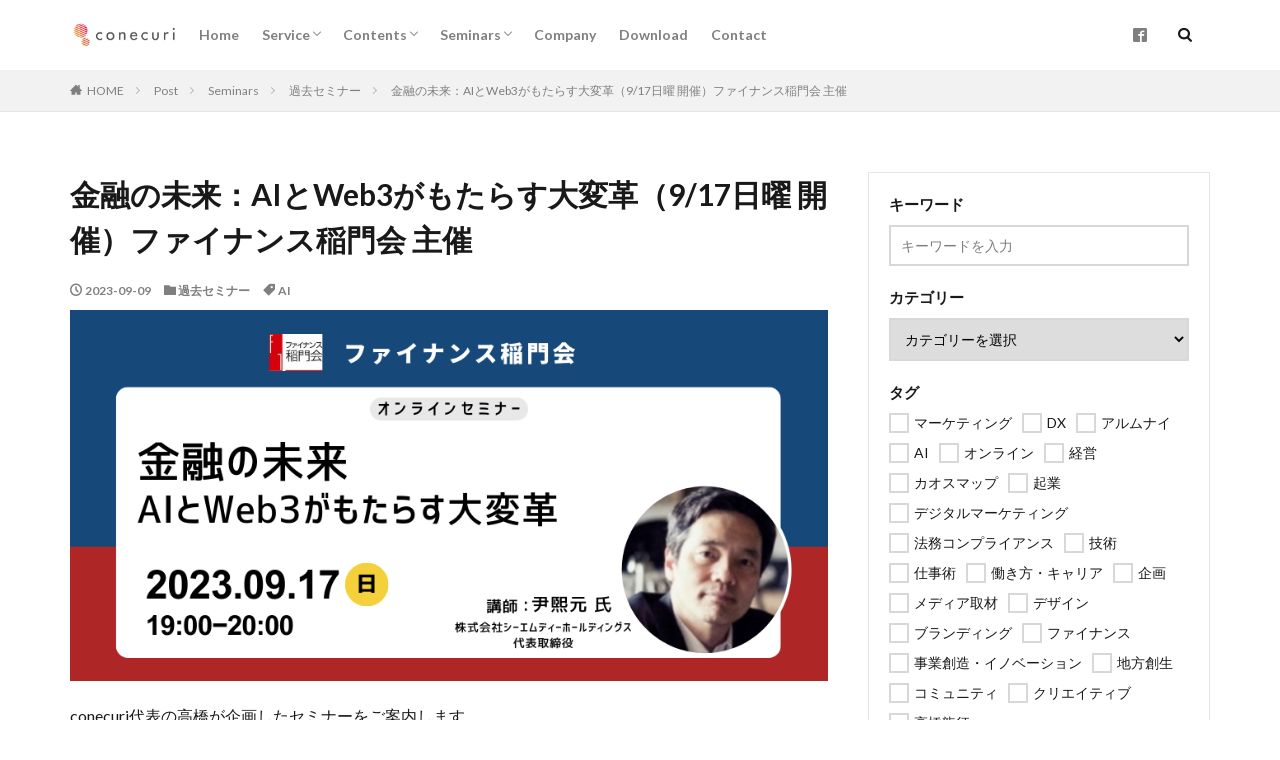

--- FILE ---
content_type: text/html; charset=UTF-8
request_url: https://conecuri.com/seminar-20230917/
body_size: 83674
content:

<!DOCTYPE html>

<html lang="ja" prefix="og: http://ogp.me/ns#" class="t-html 
">

<head prefix="og: http://ogp.me/ns# fb: http://ogp.me/ns/fb# article: http://ogp.me/ns/article#">
<meta charset="UTF-8">
<title>金融の未来：AIとWeb3がもたらす大変革（9/17日曜 開催）ファイナンス稲門会 主催│conecuri合同会社</title>
<meta name='robots' content='max-image-preview:large' />
<link rel="alternate" title="oEmbed (JSON)" type="application/json+oembed" href="https://conecuri.com/wp-json/oembed/1.0/embed?url=https%3A%2F%2Fconecuri.com%2Fseminar-20230917%2F" />
<link rel="alternate" title="oEmbed (XML)" type="text/xml+oembed" href="https://conecuri.com/wp-json/oembed/1.0/embed?url=https%3A%2F%2Fconecuri.com%2Fseminar-20230917%2F&#038;format=xml" />
<style id='wp-img-auto-sizes-contain-inline-css' type='text/css'>
img:is([sizes=auto i],[sizes^="auto," i]){contain-intrinsic-size:3000px 1500px}
/*# sourceURL=wp-img-auto-sizes-contain-inline-css */
</style>
<link rel='stylesheet' id='dashicons-css' href='https://conecuri.com/wp/wp-includes/css/dashicons.min.css?ver=6.9' type='text/css' media='all' />
<link rel='stylesheet' id='thickbox-css' href='https://conecuri.com/wp/wp-includes/js/thickbox/thickbox.css?ver=6.9' type='text/css' media='all' />
<link rel='stylesheet' id='wp-block-library-css' href='https://conecuri.com/wp/wp-includes/css/dist/block-library/style.min.css?ver=6.9' type='text/css' media='all' />
<style id='wp-block-archives-inline-css' type='text/css'>
.wp-block-archives{box-sizing:border-box}.wp-block-archives-dropdown label{display:block}
/*# sourceURL=https://conecuri.com/wp/wp-includes/blocks/archives/style.min.css */
</style>
<style id='wp-block-categories-inline-css' type='text/css'>
.wp-block-categories{box-sizing:border-box}.wp-block-categories.alignleft{margin-right:2em}.wp-block-categories.alignright{margin-left:2em}.wp-block-categories.wp-block-categories-dropdown.aligncenter{text-align:center}.wp-block-categories .wp-block-categories__label{display:block;width:100%}
/*# sourceURL=https://conecuri.com/wp/wp-includes/blocks/categories/style.min.css */
</style>
<style id='wp-block-heading-inline-css' type='text/css'>
h1:where(.wp-block-heading).has-background,h2:where(.wp-block-heading).has-background,h3:where(.wp-block-heading).has-background,h4:where(.wp-block-heading).has-background,h5:where(.wp-block-heading).has-background,h6:where(.wp-block-heading).has-background{padding:1.25em 2.375em}h1.has-text-align-left[style*=writing-mode]:where([style*=vertical-lr]),h1.has-text-align-right[style*=writing-mode]:where([style*=vertical-rl]),h2.has-text-align-left[style*=writing-mode]:where([style*=vertical-lr]),h2.has-text-align-right[style*=writing-mode]:where([style*=vertical-rl]),h3.has-text-align-left[style*=writing-mode]:where([style*=vertical-lr]),h3.has-text-align-right[style*=writing-mode]:where([style*=vertical-rl]),h4.has-text-align-left[style*=writing-mode]:where([style*=vertical-lr]),h4.has-text-align-right[style*=writing-mode]:where([style*=vertical-rl]),h5.has-text-align-left[style*=writing-mode]:where([style*=vertical-lr]),h5.has-text-align-right[style*=writing-mode]:where([style*=vertical-rl]),h6.has-text-align-left[style*=writing-mode]:where([style*=vertical-lr]),h6.has-text-align-right[style*=writing-mode]:where([style*=vertical-rl]){rotate:180deg}
/*# sourceURL=https://conecuri.com/wp/wp-includes/blocks/heading/style.min.css */
</style>
<style id='wp-block-post-featured-image-inline-css' type='text/css'>
.wp-block-post-featured-image{margin-left:0;margin-right:0}.wp-block-post-featured-image a{display:block;height:100%}.wp-block-post-featured-image :where(img){box-sizing:border-box;height:auto;max-width:100%;vertical-align:bottom;width:100%}.wp-block-post-featured-image.alignfull img,.wp-block-post-featured-image.alignwide img{width:100%}.wp-block-post-featured-image .wp-block-post-featured-image__overlay.has-background-dim{background-color:#000;inset:0;position:absolute}.wp-block-post-featured-image{position:relative}.wp-block-post-featured-image .wp-block-post-featured-image__overlay.has-background-gradient{background-color:initial}.wp-block-post-featured-image .wp-block-post-featured-image__overlay.has-background-dim-0{opacity:0}.wp-block-post-featured-image .wp-block-post-featured-image__overlay.has-background-dim-10{opacity:.1}.wp-block-post-featured-image .wp-block-post-featured-image__overlay.has-background-dim-20{opacity:.2}.wp-block-post-featured-image .wp-block-post-featured-image__overlay.has-background-dim-30{opacity:.3}.wp-block-post-featured-image .wp-block-post-featured-image__overlay.has-background-dim-40{opacity:.4}.wp-block-post-featured-image .wp-block-post-featured-image__overlay.has-background-dim-50{opacity:.5}.wp-block-post-featured-image .wp-block-post-featured-image__overlay.has-background-dim-60{opacity:.6}.wp-block-post-featured-image .wp-block-post-featured-image__overlay.has-background-dim-70{opacity:.7}.wp-block-post-featured-image .wp-block-post-featured-image__overlay.has-background-dim-80{opacity:.8}.wp-block-post-featured-image .wp-block-post-featured-image__overlay.has-background-dim-90{opacity:.9}.wp-block-post-featured-image .wp-block-post-featured-image__overlay.has-background-dim-100{opacity:1}.wp-block-post-featured-image:where(.alignleft,.alignright){width:100%}
/*# sourceURL=https://conecuri.com/wp/wp-includes/blocks/post-featured-image/style.min.css */
</style>
<style id='wp-block-group-inline-css' type='text/css'>
.wp-block-group{box-sizing:border-box}:where(.wp-block-group.wp-block-group-is-layout-constrained){position:relative}
/*# sourceURL=https://conecuri.com/wp/wp-includes/blocks/group/style.min.css */
</style>
<style id='wp-block-paragraph-inline-css' type='text/css'>
.is-small-text{font-size:.875em}.is-regular-text{font-size:1em}.is-large-text{font-size:2.25em}.is-larger-text{font-size:3em}.has-drop-cap:not(:focus):first-letter{float:left;font-size:8.4em;font-style:normal;font-weight:100;line-height:.68;margin:.05em .1em 0 0;text-transform:uppercase}body.rtl .has-drop-cap:not(:focus):first-letter{float:none;margin-left:.1em}p.has-drop-cap.has-background{overflow:hidden}:root :where(p.has-background){padding:1.25em 2.375em}:where(p.has-text-color:not(.has-link-color)) a{color:inherit}p.has-text-align-left[style*="writing-mode:vertical-lr"],p.has-text-align-right[style*="writing-mode:vertical-rl"]{rotate:180deg}
/*# sourceURL=https://conecuri.com/wp/wp-includes/blocks/paragraph/style.min.css */
</style>
<style id='global-styles-inline-css' type='text/css'>
:root{--wp--preset--aspect-ratio--square: 1;--wp--preset--aspect-ratio--4-3: 4/3;--wp--preset--aspect-ratio--3-4: 3/4;--wp--preset--aspect-ratio--3-2: 3/2;--wp--preset--aspect-ratio--2-3: 2/3;--wp--preset--aspect-ratio--16-9: 16/9;--wp--preset--aspect-ratio--9-16: 9/16;--wp--preset--color--black: #000000;--wp--preset--color--cyan-bluish-gray: #abb8c3;--wp--preset--color--white: #ffffff;--wp--preset--color--pale-pink: #f78da7;--wp--preset--color--vivid-red: #cf2e2e;--wp--preset--color--luminous-vivid-orange: #ff6900;--wp--preset--color--luminous-vivid-amber: #fcb900;--wp--preset--color--light-green-cyan: #7bdcb5;--wp--preset--color--vivid-green-cyan: #00d084;--wp--preset--color--pale-cyan-blue: #8ed1fc;--wp--preset--color--vivid-cyan-blue: #0693e3;--wp--preset--color--vivid-purple: #9b51e0;--wp--preset--gradient--vivid-cyan-blue-to-vivid-purple: linear-gradient(135deg,rgb(6,147,227) 0%,rgb(155,81,224) 100%);--wp--preset--gradient--light-green-cyan-to-vivid-green-cyan: linear-gradient(135deg,rgb(122,220,180) 0%,rgb(0,208,130) 100%);--wp--preset--gradient--luminous-vivid-amber-to-luminous-vivid-orange: linear-gradient(135deg,rgb(252,185,0) 0%,rgb(255,105,0) 100%);--wp--preset--gradient--luminous-vivid-orange-to-vivid-red: linear-gradient(135deg,rgb(255,105,0) 0%,rgb(207,46,46) 100%);--wp--preset--gradient--very-light-gray-to-cyan-bluish-gray: linear-gradient(135deg,rgb(238,238,238) 0%,rgb(169,184,195) 100%);--wp--preset--gradient--cool-to-warm-spectrum: linear-gradient(135deg,rgb(74,234,220) 0%,rgb(151,120,209) 20%,rgb(207,42,186) 40%,rgb(238,44,130) 60%,rgb(251,105,98) 80%,rgb(254,248,76) 100%);--wp--preset--gradient--blush-light-purple: linear-gradient(135deg,rgb(255,206,236) 0%,rgb(152,150,240) 100%);--wp--preset--gradient--blush-bordeaux: linear-gradient(135deg,rgb(254,205,165) 0%,rgb(254,45,45) 50%,rgb(107,0,62) 100%);--wp--preset--gradient--luminous-dusk: linear-gradient(135deg,rgb(255,203,112) 0%,rgb(199,81,192) 50%,rgb(65,88,208) 100%);--wp--preset--gradient--pale-ocean: linear-gradient(135deg,rgb(255,245,203) 0%,rgb(182,227,212) 50%,rgb(51,167,181) 100%);--wp--preset--gradient--electric-grass: linear-gradient(135deg,rgb(202,248,128) 0%,rgb(113,206,126) 100%);--wp--preset--gradient--midnight: linear-gradient(135deg,rgb(2,3,129) 0%,rgb(40,116,252) 100%);--wp--preset--font-size--small: 13px;--wp--preset--font-size--medium: 20px;--wp--preset--font-size--large: 36px;--wp--preset--font-size--x-large: 42px;--wp--preset--spacing--20: 0.44rem;--wp--preset--spacing--30: 0.67rem;--wp--preset--spacing--40: 1rem;--wp--preset--spacing--50: 1.5rem;--wp--preset--spacing--60: 2.25rem;--wp--preset--spacing--70: 3.38rem;--wp--preset--spacing--80: 5.06rem;--wp--preset--shadow--natural: 6px 6px 9px rgba(0, 0, 0, 0.2);--wp--preset--shadow--deep: 12px 12px 50px rgba(0, 0, 0, 0.4);--wp--preset--shadow--sharp: 6px 6px 0px rgba(0, 0, 0, 0.2);--wp--preset--shadow--outlined: 6px 6px 0px -3px rgb(255, 255, 255), 6px 6px rgb(0, 0, 0);--wp--preset--shadow--crisp: 6px 6px 0px rgb(0, 0, 0);}:where(.is-layout-flex){gap: 0.5em;}:where(.is-layout-grid){gap: 0.5em;}body .is-layout-flex{display: flex;}.is-layout-flex{flex-wrap: wrap;align-items: center;}.is-layout-flex > :is(*, div){margin: 0;}body .is-layout-grid{display: grid;}.is-layout-grid > :is(*, div){margin: 0;}:where(.wp-block-columns.is-layout-flex){gap: 2em;}:where(.wp-block-columns.is-layout-grid){gap: 2em;}:where(.wp-block-post-template.is-layout-flex){gap: 1.25em;}:where(.wp-block-post-template.is-layout-grid){gap: 1.25em;}.has-black-color{color: var(--wp--preset--color--black) !important;}.has-cyan-bluish-gray-color{color: var(--wp--preset--color--cyan-bluish-gray) !important;}.has-white-color{color: var(--wp--preset--color--white) !important;}.has-pale-pink-color{color: var(--wp--preset--color--pale-pink) !important;}.has-vivid-red-color{color: var(--wp--preset--color--vivid-red) !important;}.has-luminous-vivid-orange-color{color: var(--wp--preset--color--luminous-vivid-orange) !important;}.has-luminous-vivid-amber-color{color: var(--wp--preset--color--luminous-vivid-amber) !important;}.has-light-green-cyan-color{color: var(--wp--preset--color--light-green-cyan) !important;}.has-vivid-green-cyan-color{color: var(--wp--preset--color--vivid-green-cyan) !important;}.has-pale-cyan-blue-color{color: var(--wp--preset--color--pale-cyan-blue) !important;}.has-vivid-cyan-blue-color{color: var(--wp--preset--color--vivid-cyan-blue) !important;}.has-vivid-purple-color{color: var(--wp--preset--color--vivid-purple) !important;}.has-black-background-color{background-color: var(--wp--preset--color--black) !important;}.has-cyan-bluish-gray-background-color{background-color: var(--wp--preset--color--cyan-bluish-gray) !important;}.has-white-background-color{background-color: var(--wp--preset--color--white) !important;}.has-pale-pink-background-color{background-color: var(--wp--preset--color--pale-pink) !important;}.has-vivid-red-background-color{background-color: var(--wp--preset--color--vivid-red) !important;}.has-luminous-vivid-orange-background-color{background-color: var(--wp--preset--color--luminous-vivid-orange) !important;}.has-luminous-vivid-amber-background-color{background-color: var(--wp--preset--color--luminous-vivid-amber) !important;}.has-light-green-cyan-background-color{background-color: var(--wp--preset--color--light-green-cyan) !important;}.has-vivid-green-cyan-background-color{background-color: var(--wp--preset--color--vivid-green-cyan) !important;}.has-pale-cyan-blue-background-color{background-color: var(--wp--preset--color--pale-cyan-blue) !important;}.has-vivid-cyan-blue-background-color{background-color: var(--wp--preset--color--vivid-cyan-blue) !important;}.has-vivid-purple-background-color{background-color: var(--wp--preset--color--vivid-purple) !important;}.has-black-border-color{border-color: var(--wp--preset--color--black) !important;}.has-cyan-bluish-gray-border-color{border-color: var(--wp--preset--color--cyan-bluish-gray) !important;}.has-white-border-color{border-color: var(--wp--preset--color--white) !important;}.has-pale-pink-border-color{border-color: var(--wp--preset--color--pale-pink) !important;}.has-vivid-red-border-color{border-color: var(--wp--preset--color--vivid-red) !important;}.has-luminous-vivid-orange-border-color{border-color: var(--wp--preset--color--luminous-vivid-orange) !important;}.has-luminous-vivid-amber-border-color{border-color: var(--wp--preset--color--luminous-vivid-amber) !important;}.has-light-green-cyan-border-color{border-color: var(--wp--preset--color--light-green-cyan) !important;}.has-vivid-green-cyan-border-color{border-color: var(--wp--preset--color--vivid-green-cyan) !important;}.has-pale-cyan-blue-border-color{border-color: var(--wp--preset--color--pale-cyan-blue) !important;}.has-vivid-cyan-blue-border-color{border-color: var(--wp--preset--color--vivid-cyan-blue) !important;}.has-vivid-purple-border-color{border-color: var(--wp--preset--color--vivid-purple) !important;}.has-vivid-cyan-blue-to-vivid-purple-gradient-background{background: var(--wp--preset--gradient--vivid-cyan-blue-to-vivid-purple) !important;}.has-light-green-cyan-to-vivid-green-cyan-gradient-background{background: var(--wp--preset--gradient--light-green-cyan-to-vivid-green-cyan) !important;}.has-luminous-vivid-amber-to-luminous-vivid-orange-gradient-background{background: var(--wp--preset--gradient--luminous-vivid-amber-to-luminous-vivid-orange) !important;}.has-luminous-vivid-orange-to-vivid-red-gradient-background{background: var(--wp--preset--gradient--luminous-vivid-orange-to-vivid-red) !important;}.has-very-light-gray-to-cyan-bluish-gray-gradient-background{background: var(--wp--preset--gradient--very-light-gray-to-cyan-bluish-gray) !important;}.has-cool-to-warm-spectrum-gradient-background{background: var(--wp--preset--gradient--cool-to-warm-spectrum) !important;}.has-blush-light-purple-gradient-background{background: var(--wp--preset--gradient--blush-light-purple) !important;}.has-blush-bordeaux-gradient-background{background: var(--wp--preset--gradient--blush-bordeaux) !important;}.has-luminous-dusk-gradient-background{background: var(--wp--preset--gradient--luminous-dusk) !important;}.has-pale-ocean-gradient-background{background: var(--wp--preset--gradient--pale-ocean) !important;}.has-electric-grass-gradient-background{background: var(--wp--preset--gradient--electric-grass) !important;}.has-midnight-gradient-background{background: var(--wp--preset--gradient--midnight) !important;}.has-small-font-size{font-size: var(--wp--preset--font-size--small) !important;}.has-medium-font-size{font-size: var(--wp--preset--font-size--medium) !important;}.has-large-font-size{font-size: var(--wp--preset--font-size--large) !important;}.has-x-large-font-size{font-size: var(--wp--preset--font-size--x-large) !important;}
/*# sourceURL=global-styles-inline-css */
</style>

<style id='classic-theme-styles-inline-css' type='text/css'>
/*! This file is auto-generated */
.wp-block-button__link{color:#fff;background-color:#32373c;border-radius:9999px;box-shadow:none;text-decoration:none;padding:calc(.667em + 2px) calc(1.333em + 2px);font-size:1.125em}.wp-block-file__button{background:#32373c;color:#fff;text-decoration:none}
/*# sourceURL=/wp-includes/css/classic-themes.min.css */
</style>
<link rel='stylesheet' id='dae-download-css' href='https://conecuri.com/wp/wp-content/plugins/download-after-email/css/download.css?ver=1756689060' type='text/css' media='all' />
<link rel='stylesheet' id='dae-fa-css' href='https://conecuri.com/wp/wp-content/plugins/download-after-email/css/all.css?ver=6.9' type='text/css' media='all' />
<link rel='stylesheet' id='whats-new-style-css' href='https://conecuri.com/wp/wp-content/plugins/whats-new-genarator/whats-new.css?ver=2.0.2' type='text/css' media='all' />
<link rel='stylesheet' id='amazonjs-css' href='https://conecuri.com/wp/wp-content/plugins/amazonjs/css/amazonjs.css?ver=0.10' type='text/css' media='all' />
<script type="text/javascript" src="https://conecuri.com/wp/wp-includes/js/jquery/jquery.min.js?ver=3.7.1" id="jquery-core-js"></script>
<script type="text/javascript" src="https://conecuri.com/wp/wp-includes/js/jquery/jquery-migrate.min.js?ver=3.4.1" id="jquery-migrate-js"></script>
<link rel="https://api.w.org/" href="https://conecuri.com/wp-json/" /><link rel="alternate" title="JSON" type="application/json" href="https://conecuri.com/wp-json/wp/v2/posts/1625" /><link class="css-async" rel href="https://conecuri.com/wp/wp-content/themes/the-thor/css/icon.min.css">
<link class="css-async" rel href="https://fonts.googleapis.com/css?family=Lato:100,300,400,700,900">
<link class="css-async" rel href="https://fonts.googleapis.com/css?family=Fjalla+One">
<link rel="stylesheet" href="https://fonts.googleapis.com/css?family=Noto+Sans+JP:100,200,300,400,500,600,700,800,900">
<link rel="stylesheet" href="https://conecuri.com/wp/wp-content/themes/the-thor/style.min.css">
<link class="css-async" rel href="https://conecuri.com/wp/wp-content/themes/the-thor-child/style-user.css?1637219271">
<link rel="canonical" href="https://conecuri.com/seminar-20230917/" />
<script src="https://ajax.googleapis.com/ajax/libs/jquery/1.12.4/jquery.min.js"></script>
<meta http-equiv="X-UA-Compatible" content="IE=edge">
<meta name="viewport" content="width=device-width, initial-scale=1, viewport-fit=cover"/>
<style>
.widget.widget_nav_menu ul.menu{border-color: rgba(79,79,79,0.15);}.widget.widget_nav_menu ul.menu li{border-color: rgba(79,79,79,0.75);}.widget.widget_nav_menu ul.menu .sub-menu li{border-color: rgba(79,79,79,0.15);}.widget.widget_nav_menu ul.menu .sub-menu li .sub-menu li:first-child{border-color: rgba(79,79,79,0.15);}.widget.widget_nav_menu ul.menu li a:hover{background-color: rgba(79,79,79,0.75);}.widget.widget_nav_menu ul.menu .current-menu-item > a{background-color: rgba(79,79,79,0.75);}.widget.widget_nav_menu ul.menu li .sub-menu li a:before {color:#4f4f4f;}.widget.widget_nav_menu ul.menu li a{background-color:#4f4f4f;}.widget.widget_nav_menu ul.menu .sub-menu a:hover{color:#4f4f4f;}.widget.widget_nav_menu ul.menu .sub-menu .current-menu-item a{color:#4f4f4f;}.widget.widget_categories ul{border-color: rgba(79,79,79,0.15);}.widget.widget_categories ul li{border-color: rgba(79,79,79,0.75);}.widget.widget_categories ul .children li{border-color: rgba(79,79,79,0.15);}.widget.widget_categories ul .children li .children li:first-child{border-color: rgba(79,79,79,0.15);}.widget.widget_categories ul li a:hover{background-color: rgba(79,79,79,0.75);}.widget.widget_categories ul .current-menu-item > a{background-color: rgba(79,79,79,0.75);}.widget.widget_categories ul li .children li a:before {color:#4f4f4f;}.widget.widget_categories ul li a{background-color:#4f4f4f;}.widget.widget_categories ul .children a:hover{color:#4f4f4f;}.widget.widget_categories ul .children .current-menu-item a{color:#4f4f4f;}.widgetSearch__input:hover{border-color:#4f4f4f;}.widgetCatTitle{background-color:#4f4f4f;}.widgetCatTitle__inner{background-color:#4f4f4f;}.widgetSearch__submit:hover{background-color:#4f4f4f;}.widgetProfile__sns{background-color:#4f4f4f;}.widget.widget_calendar .calendar_wrap tbody a:hover{background-color:#4f4f4f;}.widget ul li a:hover{color:#4f4f4f;}.widget.widget_rss .rsswidget:hover{color:#4f4f4f;}.widget.widget_tag_cloud a:hover{background-color:#4f4f4f;}.widget select:hover{border-color:#4f4f4f;}.widgetSearch__checkLabel:hover:after{border-color:#4f4f4f;}.widgetSearch__check:checked .widgetSearch__checkLabel:before, .widgetSearch__check:checked + .widgetSearch__checkLabel:before{border-color:#4f4f4f;}.widgetTab__item.current{border-top-color:#4f4f4f;}.widgetTab__item:hover{border-top-color:#4f4f4f;}.searchHead__title{background-color:#4f4f4f;}.searchHead__submit:hover{color:#4f4f4f;}.menuBtn__close:hover{color:#4f4f4f;}.menuBtn__link:hover{color:#4f4f4f;}@media only screen and (min-width: 992px){.menuBtn__link {background-color:#4f4f4f;}}.t-headerCenter .menuBtn__link:hover{color:#4f4f4f;}.searchBtn__close:hover{color:#4f4f4f;}.searchBtn__link:hover{color:#4f4f4f;}.breadcrumb__item a:hover{color:#4f4f4f;}.pager__item{color:#4f4f4f;}.pager__item:hover, .pager__item-current{background-color:#4f4f4f; color:#fff;}.page-numbers{color:#4f4f4f;}.page-numbers:hover, .page-numbers.current{background-color:#4f4f4f; color:#fff;}.pagePager__item{color:#4f4f4f;}.pagePager__item:hover, .pagePager__item-current{background-color:#4f4f4f; color:#fff;}.heading a:hover{color:#4f4f4f;}.eyecatch__cat{background-color:#4f4f4f;}.the__category{background-color:#4f4f4f;}.dateList__item a:hover{color:#4f4f4f;}.controllerFooter__item:last-child{background-color:#4f4f4f;}.controllerFooter__close{background-color:#4f4f4f;}.bottomFooter__topBtn{background-color:#4f4f4f;}.mask-color{background-color:#4f4f4f;}.mask-colorgray{background-color:#4f4f4f;}.pickup3__item{background-color:#4f4f4f;}.categoryBox__title{color:#4f4f4f;}.comments__list .comment-meta{background-color:#4f4f4f;}.comment-respond .submit{background-color:#4f4f4f;}.prevNext__pop{background-color:#4f4f4f;}.swiper-pagination-bullet-active{background-color:#4f4f4f;}.swiper-slider .swiper-button-next, .swiper-slider .swiper-container-rtl .swiper-button-prev, .swiper-slider .swiper-button-prev, .swiper-slider .swiper-container-rtl .swiper-button-next	{background-color:#4f4f4f;}body{background:#ffffff;}.l-header{background-color:#ffffff;}.globalNavi::before{background: -webkit-gradient(linear,left top,right top,color-stop(0%,rgba(255,255,255,0)),color-stop(100%,#ffffff));}.snsFooter{background-color:#4f4f4f}.widget-main .heading.heading-widget{background-color:#4f4f4f}.widget-main .heading.heading-widgetsimple{background-color:#4f4f4f}.widget-main .heading.heading-widgetsimplewide{background-color:#4f4f4f}.widget-main .heading.heading-widgetwide{background-color:#4f4f4f}.widget-main .heading.heading-widgetbottom:before{border-color:#4f4f4f}.widget-main .heading.heading-widgetborder{border-color:#4f4f4f}.widget-main .heading.heading-widgetborder::before,.widget-main .heading.heading-widgetborder::after{background-color:#4f4f4f}.widget-side .heading.heading-widget{background-color:#000000}.widget-side .heading.heading-widgetsimple{background-color:#000000}.widget-side .heading.heading-widgetsimplewide{background-color:#000000}.widget-side .heading.heading-widgetwide{background-color:#000000}.widget-side .heading.heading-widgetbottom:before{border-color:#000000}.widget-side .heading.heading-widgetborder{border-color:#000000}.widget-side .heading.heading-widgetborder::before,.widget-side .heading.heading-widgetborder::after{background-color:#000000}.widget-foot .heading.heading-widget{background-color:#ac873d}.widget-foot .heading.heading-widgetsimple{background-color:#ac873d}.widget-foot .heading.heading-widgetsimplewide{background-color:#ac873d}.widget-foot .heading.heading-widgetwide{background-color:#ac873d}.widget-foot .heading.heading-widgetbottom:before{border-color:#ac873d}.widget-foot .heading.heading-widgetborder{border-color:#ac873d}.widget-foot .heading.heading-widgetborder::before,.widget-foot .heading.heading-widgetborder::after{background-color:#ac873d}.widget-menu .heading.heading-widget{background-color:#ac873d}.widget-menu .heading.heading-widgetsimple{background-color:#ac873d}.widget-menu .heading.heading-widgetsimplewide{background-color:#ac873d}.widget-menu .heading.heading-widgetwide{background-color:#ac873d}.widget-menu .heading.heading-widgetbottom:before{border-color:#ac873d}.widget-menu .heading.heading-widgetborder{border-color:#ac873d}.widget-menu .heading.heading-widgetborder::before,.widget-menu .heading.heading-widgetborder::after{background-color:#ac873d}.still{height: 100px;}@media only screen and (min-width: 768px){.still {height: 300px;}}.still.still-movie .still__box{background-image:url(https://conecuri.com/wp/wp-content/uploads/2021/08/cyber-3400789_1280-768x384.jpg);}@media only screen and (min-width: 768px){.still.still-movie .still__box{background-image:url(https://conecuri.com/wp/wp-content/uploads/2021/08/cyber-3400789_1280.jpg);}}.rankingBox__bg{background-color:#e5e5e5}.the__ribbon{background-color:#ac873d}.the__ribbon:after{border-left-color:#ac873d; border-right-color:#ac873d}.content .afTagBox__btnDetail{background-color:#4f4f4f;}.widget .widgetAfTag__btnDetail{background-color:#4f4f4f;}.content .afTagBox__btnAf{background-color:#4f4f4f;}.widget .widgetAfTag__btnAf{background-color:#4f4f4f;}.content a{color:#4f4f4f;}.phrase a{color:#4f4f4f;}.content .sitemap li a:hover{color:#4f4f4f;}.content h2 a:hover,.content h3 a:hover,.content h4 a:hover,.content h5 a:hover{color:#4f4f4f;}.content ul.menu li a:hover{color:#4f4f4f;}.content .es-LiconBox:before{background-color:#a83f3f;}.content .es-LiconCircle:before{background-color:#a83f3f;}.content .es-BTiconBox:before{background-color:#a83f3f;}.content .es-BTiconCircle:before{background-color:#a83f3f;}.content .es-BiconObi{border-color:#a83f3f;}.content .es-BiconCorner:before{background-color:#a83f3f;}.content .es-BiconCircle:before{background-color:#a83f3f;}.content .es-BmarkHatena::before{background-color:#005293;}.content .es-BmarkExcl::before{background-color:#b60105;}.content .es-BmarkQ::before{background-color:#005293;}.content .es-BmarkQ::after{border-top-color:#005293;}.content .es-BmarkA::before{color:#b60105;}.content .es-BsubTradi::before{color:#ffffff;background-color:#b60105;border-color:#b60105;}.btn__link-primary{color:#ffffff; background-color:#000000;}.content .btn__link-primary{color:#ffffff; background-color:#000000;}.searchBtn__contentInner .btn__link-search{color:#ffffff; background-color:#000000;}.btn__link-secondary{color:#ffffff; background-color:#000000;}.content .btn__link-secondary{color:#ffffff; background-color:#000000;}.btn__link-search{color:#ffffff; background-color:#000000;}.btn__link-normal{color:#000000;}.content .btn__link-normal{color:#000000;}.btn__link-normal:hover{background-color:#000000;}.content .btn__link-normal:hover{background-color:#000000;}.comments__list .comment-reply-link{color:#000000;}.comments__list .comment-reply-link:hover{background-color:#000000;}@media only screen and (min-width: 992px){.subNavi__link-pickup{color:#000000;}}@media only screen and (min-width: 992px){.subNavi__link-pickup:hover{background-color:#000000;}}.content h2{color:#191919}.content h3{color:#191919}.content h4{color:#191919}.content h5{color:#191919}.content ul > li::before{color:#000000;}.content ul{color:#191919;}.content ol > li::before{color:#000000; border-color:#000000;}.content ol > li > ol > li::before{background-color:#000000; border-color:#000000;}.content ol > li > ol > li > ol > li::before{color:#000000; border-color:#000000;}.partsOl-5 ol{border-color:#ffffff; background-color:#ffffff;}.content .balloon .balloon__text{color:#191919; background-color:#f2f2f2;}.content .balloon .balloon__text-left:before{border-left-color:#f2f2f2;}.content .balloon .balloon__text-right:before{border-right-color:#f2f2f2;}.content .balloon-boder .balloon__text{color:#191919; background-color:#ffffff;  border-color:#d8d8d8;}.content .balloon-boder .balloon__text-left:before{border-left-color:#d8d8d8;}.content .balloon-boder .balloon__text-left:after{border-left-color:#ffffff;}.content .balloon-boder .balloon__text-right:before{border-right-color:#d8d8d8;}.content .balloon-boder .balloon__text-right:after{border-right-color:#ffffff;}.content blockquote{color:#191919; background-color:#f2f2f2;}.content blockquote::before{color:#d8d8d8;}.content table{color:#191919; border-top-color:#E5E5E5; border-left-color:#E5E5E5;}.content table th{background:#7f7f7f; color:#ffffff; ;border-right-color:#E5E5E5; border-bottom-color:#E5E5E5;}.content table td{background:#ffffff; ;border-right-color:#E5E5E5; border-bottom-color:#E5E5E5;}.content table tr:nth-child(odd) td{background-color:#f2f2f2;}
</style>
<link rel="icon" href="https://conecuri.com/wp/wp-content/uploads/2021/09/cropped-SNS-09-32x32.png" sizes="32x32" />
<link rel="icon" href="https://conecuri.com/wp/wp-content/uploads/2021/09/cropped-SNS-09-192x192.png" sizes="192x192" />
<link rel="apple-touch-icon" href="https://conecuri.com/wp/wp-content/uploads/2021/09/cropped-SNS-09-180x180.png" />
<meta name="msapplication-TileImage" content="https://conecuri.com/wp/wp-content/uploads/2021/09/cropped-SNS-09-270x270.png" />
<link rel="alternate" type="application/rss+xml" title="RSS" href="https://conecuri.com/rsslatest.xml" /><!– Global site tag (gtag.js) – Google Analytics –>
<script async src='https://www.googletagmanager.com/gtag/js?id=UA-209518464-1'></script>
<script>
    window.dataLayer = window.dataLayer || [];
    function gtag(){dataLayer.push(arguments);}
    gtag('js', new Date());
    gtag('config', 'UA-209518464-1');
    
</script>
<!– /Global site tag (gtag.js) – Google Analytics –>
<meta property="og:site_name" content="conecuri合同会社" />
<meta property="og:type" content="article" />
<meta property="og:title" content="金融の未来：AIとWeb3がもたらす大変革（9/17日曜 開催）ファイナンス稲門会 主催" />
<meta property="og:description" content="conecuri代表の高橋が企画したセミナーをご案内します。 金融の未来：AIとWeb3がもたらす大変革 2023年、金融業界はAIの力によって大きな変革を遂げています。銀行、証券会社、保険など、あらゆる分野でAI技術の導入が進み、業務の効" />
<meta property="og:url" content="https://conecuri.com/seminar-20230917/" />
<meta property="og:image" content="https://conecuri.com/wp/wp-content/uploads/2023/09/seminar-20230917-768x376.png" />
<meta name="twitter:card" content="summary" />
<meta name="twitter:site" content="@Ryu_8cchobori" />


</head>
<body data-rsssl=1 class="t-naviNoneSp t-footerFixed" id="top">


  <!--l-header-->
  <header class="l-header">
    <div class="container container-header">

      <!--logo-->
			<p class="siteTitle">
				<a class="siteTitle__link" href="https://conecuri.com">
											<img class="siteTitle__logo" src="https://conecuri.com/wp/wp-content/uploads/2021/09/allwhite.png" alt="conecuri合同会社" width="1330" height="366" >
					        </a>
      </p>      <!--/logo-->


      				<!--globalNavi-->
				<nav class="globalNavi u-none-sp">
					<div class="globalNavi__inner">
            <ul class="globalNavi__list"><li id="menu-item-732" class="menu-item menu-item-type-post_type menu-item-object-page menu-item-home menu-item-732"><a href="https://conecuri.com/">Home</a></li>
<li id="menu-item-223" class="menu-item menu-item-type-post_type menu-item-object-page menu-item-has-children menu-item-223"><a href="https://conecuri.com/service/">Service</a>
<ul class="sub-menu">
	<li id="menu-item-675" class="menu-item menu-item-type-custom menu-item-object-custom menu-item-675"><a href="https://conecuri.com/wp/?page_id=86">企業向けサービス</a></li>
	<li id="menu-item-676" class="menu-item menu-item-type-custom menu-item-object-custom menu-item-676"><a href="https://conecuri.com/wp/?page_id=86#title2">プロフェッショナル向けサービス</a></li>
</ul>
</li>
<li id="menu-item-729" class="menu-item menu-item-type-taxonomy menu-item-object-category menu-item-has-children menu-item-729"><a href="https://conecuri.com/category/contents/">Contents</a>
<ul class="sub-menu">
	<li id="menu-item-330" class="menu-item menu-item-type-taxonomy menu-item-object-category menu-item-330"><a href="https://conecuri.com/category/contents/news/">ニュース</a></li>
	<li id="menu-item-329" class="menu-item menu-item-type-taxonomy menu-item-object-category menu-item-329"><a href="https://conecuri.com/category/contents/article/">執筆記事</a></li>
	<li id="menu-item-1091" class="menu-item menu-item-type-taxonomy menu-item-object-category menu-item-1091"><a href="https://conecuri.com/category/contents/publication/">メディア掲載</a></li>
</ul>
</li>
<li id="menu-item-328" class="menu-item menu-item-type-taxonomy menu-item-object-category current-post-ancestor menu-item-has-children menu-item-328"><a href="https://conecuri.com/category/seminars/">Seminars</a>
<ul class="sub-menu">
	<li id="menu-item-730" class="menu-item menu-item-type-taxonomy menu-item-object-category menu-item-730"><a href="https://conecuri.com/category/seminars/scheduled-seminar/">実施予定セミナー</a></li>
	<li id="menu-item-731" class="menu-item menu-item-type-taxonomy menu-item-object-category current-post-ancestor current-menu-parent current-post-parent menu-item-731"><a href="https://conecuri.com/category/seminars/past-seminar/">過去セミナー</a></li>
</ul>
</li>
<li id="menu-item-224" class="menu-item menu-item-type-post_type menu-item-object-page menu-item-224"><a href="https://conecuri.com/about-us/">Company</a></li>
<li id="menu-item-606" class="menu-item menu-item-type-taxonomy menu-item-object-category menu-item-606"><a href="https://conecuri.com/category/download/">Download</a></li>
<li id="menu-item-366" class="menu-item menu-item-type-post_type menu-item-object-page menu-item-366"><a href="https://conecuri.com/contact/">Contact</a></li>
</ul>					</div>
				</nav>
				<!--/globalNavi-->
			

							<!--subNavi-->
				<nav class="subNavi">
	        	        						<ul class="subNavi__list">
															<li class="subNavi__item"><a class="subNavi__link icon-facebook2" href="https://www.facebook.com/conecuri"></a></li>
													</ul>
									</nav>
				<!--/subNavi-->
			

            <!--searchBtn-->
			<div class="searchBtn ">
        <input class="searchBtn__checkbox" id="searchBtn-checkbox" type="checkbox">
        <label class="searchBtn__link searchBtn__link-text icon-search" for="searchBtn-checkbox"></label>
        <label class="searchBtn__unshown" for="searchBtn-checkbox"></label>

        <div class="searchBtn__content">
          <div class="searchBtn__scroll">
            <label class="searchBtn__close" for="searchBtn-checkbox"><i class="icon-close"></i>CLOSE</label>
            <div class="searchBtn__contentInner">
              <aside class="widget">
  <div class="widgetSearch">
    <form method="get" action="https://conecuri.com" target="_top">
  <div class="widgetSearch__contents">
    <h3 class="heading heading-tertiary">キーワード</h3>
    <input class="widgetSearch__input widgetSearch__input-max" type="text" name="s" placeholder="キーワードを入力" value="">

    
  </div>

  <div class="widgetSearch__contents">
    <h3 class="heading heading-tertiary">カテゴリー</h3>
	<select  name='cat' id='cat_6976e968af1ce' class='widgetSearch__select'>
	<option value=''>カテゴリーを選択</option>
	<option class="level-0" value="27">過去セミナー</option>
	<option class="level-0" value="26">実施予定セミナー</option>
	<option class="level-0" value="31">メディア掲載</option>
	<option class="level-0" value="2">ニュース</option>
	<option class="level-0" value="15">メンバー</option>
	<option class="level-0" value="4">執筆記事</option>
	<option class="level-0" value="18">ダウンロード</option>
</select>
  </div>

  	<div class="widgetSearch__tag">
    <h3 class="heading heading-tertiary">タグ</h3>
    <label><input class="widgetSearch__check" type="checkbox" name="tag[]" value="marketing" /><span class="widgetSearch__checkLabel">マーケティング</span></label><label><input class="widgetSearch__check" type="checkbox" name="tag[]" value="dx" /><span class="widgetSearch__checkLabel">DX</span></label><label><input class="widgetSearch__check" type="checkbox" name="tag[]" value="alumni" /><span class="widgetSearch__checkLabel">アルムナイ</span></label><label><input class="widgetSearch__check" type="checkbox" name="tag[]" value="ai" /><span class="widgetSearch__checkLabel">AI</span></label><label><input class="widgetSearch__check" type="checkbox" name="tag[]" value="online" /><span class="widgetSearch__checkLabel">オンライン</span></label><label><input class="widgetSearch__check" type="checkbox" name="tag[]" value="management" /><span class="widgetSearch__checkLabel">経営</span></label><label><input class="widgetSearch__check" type="checkbox" name="tag[]" value="landscape" /><span class="widgetSearch__checkLabel">カオスマップ</span></label><label><input class="widgetSearch__check" type="checkbox" name="tag[]" value="startup" /><span class="widgetSearch__checkLabel">起業</span></label><label><input class="widgetSearch__check" type="checkbox" name="tag[]" value="digital-marketing" /><span class="widgetSearch__checkLabel">デジタルマーケティング</span></label><label><input class="widgetSearch__check" type="checkbox" name="tag[]" value="legal-compliance" /><span class="widgetSearch__checkLabel">法務コンプライアンス</span></label><label><input class="widgetSearch__check" type="checkbox" name="tag[]" value="tech" /><span class="widgetSearch__checkLabel">技術</span></label><label><input class="widgetSearch__check" type="checkbox" name="tag[]" value="business-skill" /><span class="widgetSearch__checkLabel">仕事術</span></label><label><input class="widgetSearch__check" type="checkbox" name="tag[]" value="career" /><span class="widgetSearch__checkLabel">働き方・キャリア</span></label><label><input class="widgetSearch__check" type="checkbox" name="tag[]" value="produce" /><span class="widgetSearch__checkLabel">企画</span></label><label><input class="widgetSearch__check" type="checkbox" name="tag[]" value="media-interview" /><span class="widgetSearch__checkLabel">メディア取材</span></label><label><input class="widgetSearch__check" type="checkbox" name="tag[]" value="design" /><span class="widgetSearch__checkLabel">デザイン</span></label><label><input class="widgetSearch__check" type="checkbox" name="tag[]" value="branding" /><span class="widgetSearch__checkLabel">ブランディング</span></label><label><input class="widgetSearch__check" type="checkbox" name="tag[]" value="finance" /><span class="widgetSearch__checkLabel">ファイナンス</span></label><label><input class="widgetSearch__check" type="checkbox" name="tag[]" value="innovation" /><span class="widgetSearch__checkLabel">事業創造・イノベーション</span></label><label><input class="widgetSearch__check" type="checkbox" name="tag[]" value="regional-development" /><span class="widgetSearch__checkLabel">地方創生</span></label><label><input class="widgetSearch__check" type="checkbox" name="tag[]" value="community" /><span class="widgetSearch__checkLabel">コミュニティ</span></label><label><input class="widgetSearch__check" type="checkbox" name="tag[]" value="creative" /><span class="widgetSearch__checkLabel">クリエイティブ</span></label><label><input class="widgetSearch__check" type="checkbox" name="tag[]" value="takahashi" /><span class="widgetSearch__checkLabel">高橋龍征</span></label>  </div>
  
  <div class="btn btn-search">
    <button class="btn__link btn__link-search" type="submit" value="search">検索</button>
  </div>
</form>
  </div>
</aside>
            </div>
          </div>
        </div>
      </div>
			<!--/searchBtn-->
      

            <!--menuBtn-->
			<div class="menuBtn u-none-pc">
        <input class="menuBtn__checkbox" id="menuBtn-checkbox" type="checkbox">
        <label class="menuBtn__link menuBtn__link-text icon-menu" for="menuBtn-checkbox"></label>
        <label class="menuBtn__unshown" for="menuBtn-checkbox"></label>
        <div class="menuBtn__content">
          <div class="menuBtn__scroll">
            <label class="menuBtn__close" for="menuBtn-checkbox"><i class="icon-close"></i>CLOSE</label>
            <div class="menuBtn__contentInner">
															<nav class="menuBtn__navi u-none-pc">
	              		                <ul class="menuBtn__naviList">
																					<li class="menuBtn__naviItem"><a class="menuBtn__naviLink icon-facebook" href="https://www.facebook.com/conecuri"></a></li>
											                </ul>
								</nav>
	              															            </div>
          </div>
        </div>
			</div>
			<!--/menuBtn-->
      
    </div>
  </header>
  <!--/l-header-->


  <!--l-headerBottom-->
  <div class="l-headerBottom">

    
		
	  
  </div>
  <!--l-headerBottom-->

  
  <div class="wider">
    <div class="breadcrumb"><ul class="breadcrumb__list container"><li class="breadcrumb__item icon-home"><a href="https://conecuri.com">HOME</a></li><li class="breadcrumb__item"><a href="https://conecuri.com/post/">Post</a></li><li class="breadcrumb__item"><a href="https://conecuri.com/category/seminars/">Seminars</a></li><li class="breadcrumb__item"><a href="https://conecuri.com/category/seminars/past-seminar/">過去セミナー</a></li><li class="breadcrumb__item breadcrumb__item-current"><a href="https://conecuri.com/seminar-20230917/">金融の未来：AIとWeb3がもたらす大変革（9/17日曜 開催）ファイナンス稲門会 主催</a></li></ul></div>  </div>





  <!--l-wrapper-->
  <div class="l-wrapper">

    <!--l-main-->
        <main class="l-main">





      <div class="dividerBottom">


              <h1 class="heading heading-primary">金融の未来：AIとWeb3がもたらす大変革（9/17日曜 開催）ファイナンス稲門会 主催</h1>

        <ul class="dateList dateList-main">
                      <li class="dateList__item icon-clock">2023-09-09</li>
                                <li class="dateList__item icon-folder"><a href="https://conecuri.com/category/seminars/past-seminar/" rel="category tag">過去セミナー</a></li>
		              <li class="dateList__item icon-tag"><a href="https://conecuri.com/tag/ai/" rel="tag">AI</a></li>
		                              </ul>

        
      



        

        <!--postContents-->
        <div class="postContents">
          

		            <section class="content partsOl-5">
			<figure class="wp-block-post-featured-image"><img fetchpriority="high" decoding="async" width="920" height="450" src="https://conecuri.com/wp/wp-content/themes/the-thor/img/dummy.gif" data-layzr="https://conecuri.com/wp/wp-content/uploads/2023/09/seminar-20230917.png" class="attachment-post-thumbnail size-post-thumbnail wp-post-image" alt="" style="object-fit:cover;" /></figure>


<p>conecuri代表の高橋が企画したセミナーをご案内します。</p>



<h3 id="outline_1__1" class="wp-block-heading"><strong>金融の未来：AIとWeb3がもたらす大変革</strong></h3>



<p>2023年、金融業界はAIの力によって大きな変革を遂げています。銀行、証券会社、保険など、あらゆる分野でAI技術の導入が進み、業務の効率化が実現し始めています。特に、ChatGPTのような会話型AIの活用によって、顧客ニーズを把握する精度が上がり、パーソナライズされた金融サービスを提供することで顧客満足度を高める事が可能となりつつあります。</p>



<p>金融の未来は、AIやWeb3がもたらす大変革によって、どうなるでしょうか？　AIによる効率化だけが求められている答えではないはずです。それでは、AIやWeb3は金融をより良い社会に役立つための機能に昇華させてくれるでしょうか？　それは誰にもわかりません。一つだけ確かなことは昨日までの金融とは違う世界が作られていくという事です。</p>



<p>CMD ホールディングス代表取締役　尹煕元氏をお招きして、これから起こるであろう金融の未来について、AIのこれまでの発展の歴史やWeb3が広がる可能性を金融市場での活用法を交えながら、お話しいただきます。</p>



<p><strong>◆講師略歴：尹煕元氏</strong><br>(株)CMD ホールディングス代表取締役<br>1989年3月 慶應義塾大学大学院　修士課程（流体力学）修了<br>同年4月 ソロモン・ブラザース・アジア証券会社（トレーディング、営業）<br>1999年3月 日興ソロモン・スミスバーニー証券会社　退社<br>同年4月　 慶應義塾大学大学院 博士課程(数値流体力学)：2002 年工学博士<br>2007年6月 (株)CMDラボ設立　代表取締役（金融、医療、農業の研究・コンサル）<br>2017年5月 ビットアルゴ取引所東京設立（同年12月に金融庁仮想通貨事業者登録）<br>（2018年にYahooと提携。2020年に売却）<br>2019年11月 (株)CMDホールディングス設立　代表取締役（グループ管理会社）<br>&lt;専門分野><br>流体力学、経済物理学、コンピューターサイエンス アルゴリズムトレード、AI、ビックデータ解析<br>*最近はバイオメカニクス(運動生理学)、データ記述科学(トポロジーの応用)に興味<br>&lt;著書><br>株価の経済物理学 共著<br>量子ウォークの新展開 共著</p>



<p><strong>セミナー詳細・お申し込みはこちら</strong></p>



<p><a href="https://miraifinance.peatix.com/" target="_blank" rel="noreferrer noopener">https://miraifinance.peatix.com/</a></p>



<p></p>
          </section>
          		  

          		    <aside class="social-bottom"><ul class="socialList socialList-type03">
<li class="socialList__item"><a class="socialList__link icon-facebook" href="http://www.facebook.com/sharer.php?u=https%3A%2F%2Fconecuri.com%2Fseminar-20230917%2F&amp;t=%E9%87%91%E8%9E%8D%E3%81%AE%E6%9C%AA%E6%9D%A5%EF%BC%9AAI%E3%81%A8Web3%E3%81%8C%E3%82%82%E3%81%9F%E3%82%89%E3%81%99%E5%A4%A7%E5%A4%89%E9%9D%A9%EF%BC%889%2F17%E6%97%A5%E6%9B%9C+%E9%96%8B%E5%82%AC%EF%BC%89%E3%83%95%E3%82%A1%E3%82%A4%E3%83%8A%E3%83%B3%E3%82%B9%E7%A8%B2%E9%96%80%E4%BC%9A+%E4%B8%BB%E5%82%AC" target="_blank" title="Facebook"></a></li><li class="socialList__item"><a class="socialList__link icon-twitter" href="http://twitter.com/intent/tweet?text=%E9%87%91%E8%9E%8D%E3%81%AE%E6%9C%AA%E6%9D%A5%EF%BC%9AAI%E3%81%A8Web3%E3%81%8C%E3%82%82%E3%81%9F%E3%82%89%E3%81%99%E5%A4%A7%E5%A4%89%E9%9D%A9%EF%BC%889%2F17%E6%97%A5%E6%9B%9C+%E9%96%8B%E5%82%AC%EF%BC%89%E3%83%95%E3%82%A1%E3%82%A4%E3%83%8A%E3%83%B3%E3%82%B9%E7%A8%B2%E9%96%80%E4%BC%9A+%E4%B8%BB%E5%82%AC&amp;https%3A%2F%2Fconecuri.com%2Fseminar-20230917%2F&amp;url=https%3A%2F%2Fconecuri.com%2Fseminar-20230917%2F" target="_blank" title="Twitter"></a></li><li class="socialList__item"><a class="socialList__link icon-hatenabookmark" href="http://b.hatena.ne.jp/add?mode=confirm&amp;url=https%3A%2F%2Fconecuri.com%2Fseminar-20230917%2F&amp;title=%E9%87%91%E8%9E%8D%E3%81%AE%E6%9C%AA%E6%9D%A5%EF%BC%9AAI%E3%81%A8Web3%E3%81%8C%E3%82%82%E3%81%9F%E3%82%89%E3%81%99%E5%A4%A7%E5%A4%89%E9%9D%A9%EF%BC%889%2F17%E6%97%A5%E6%9B%9C+%E9%96%8B%E5%82%AC%EF%BC%89%E3%83%95%E3%82%A1%E3%82%A4%E3%83%8A%E3%83%B3%E3%82%B9%E7%A8%B2%E9%96%80%E4%BC%9A+%E4%B8%BB%E5%82%AC" target="_blank" data-hatena-bookmark-title="https%3A%2F%2Fconecuri.com%2Fseminar-20230917%2F" title="はてブ"></a></li><li class="socialList__item"><a class="socialList__link icon-pocket" href="http://getpocket.com/edit?url=https%3A%2F%2Fconecuri.com%2Fseminar-20230917%2F" target="_blank" title="Pocket"></a></li><li class="socialList__item"><a class="socialList__link icon-line" href="http://line.naver.jp/R/msg/text/?%E9%87%91%E8%9E%8D%E3%81%AE%E6%9C%AA%E6%9D%A5%EF%BC%9AAI%E3%81%A8Web3%E3%81%8C%E3%82%82%E3%81%9F%E3%82%89%E3%81%99%E5%A4%A7%E5%A4%89%E9%9D%A9%EF%BC%889%2F17%E6%97%A5%E6%9B%9C+%E9%96%8B%E5%82%AC%EF%BC%89%E3%83%95%E3%82%A1%E3%82%A4%E3%83%8A%E3%83%B3%E3%82%B9%E7%A8%B2%E9%96%80%E4%BC%9A+%E4%B8%BB%E5%82%AC%0D%0Ahttps%3A%2F%2Fconecuri.com%2Fseminar-20230917%2F" target="_blank" title="LINE"></a></li><li class="socialList__item"><a class="socialList__link icon-linkedin"  href="http://www.linkedin.com/shareArticle?mini=true&url=https%3A%2F%2Fconecuri.com%2Fseminar-20230917%2F" target="_blank" title="LinkedIn"></a></li><li class="socialList__item"><a class="socialList__link icon-pinterest"  href="http://www.pinterest.com/pin/create/button/?url=https%3A%2F%2Fconecuri.com%2Fseminar-20230917%2F" target="_blank" title="Pinterest"></a></li></ul>
</aside>
                  </div>
        <!--/postContents-->


                <!--post_bottom_widget-->
        <div class="dividerTop">
		  <aside class="widget widget-main  widget_fit_recommend_post_widget"></aside>        </div>
        <!--/post_bottom_widget-->
		



                <!-- 記事下CTA -->
                <div class="content postCta u-shadow">

		  			<p><img decoding="async" class="alignnone size-medium wp-image-411 aligncenter" src="https://conecuri.com/wp/wp-content/themes/the-thor/img/dummy.gif" data-layzr="https://conecuri.com/wp/wp-content/uploads/2021/09/allwhite-300x83.png" alt="conecuri" width="300" height="83" /></p>
<div class="btn btn-center"><a class="btn__link btn__link-primary" href="https://conecuri.com/wp/?page_id=364">お問い合わせはこちら</a></div>
		
        </div>
        <!-- /記事下CTA -->
        
	    
		
	<!-- Prev Next記事 -->
	<ul class="prevNext">
					<li class="prevNext__item prevNext__item-prev">
				<div class="eyecatch">
					<div class="prevNext__pop">Prev</div>
					<a class="eyecatch__link
					" href="https://conecuri.com/seminar-20230824/">

													<img data-layzr="https://conecuri.com/wp/wp-content/uploads/2023/08/seminar-20230824-375x183.jpg" alt="★「書くのは苦手」をAIで解決したい！★全2回『ChatGPTを使って１記事を書いてみよう』ワークショップ（8/24,31木曜 開催）ごきげんビジネス出版 主催" width="375" height="183" src="https://conecuri.com/wp/wp-content/themes/the-thor/img/dummy.gif">
						
						<div class="prevNext__title">
															<span class="icon-clock">2023-08-15</span>
														<h3 class="heading heading-secondary">★「書くのは苦手」をAIで解決したい！★全2回『ChatGPTを使って１記事を書いてみよう』ワークショップ（8/24,31木曜 開催）ごきげんビジネス出版 主催</h3>
						</div>

					</a>
				</div>
			</li>
		
					<li class="prevNext__item prevNext__item-next">
				<div class="eyecatch">
					<div class="prevNext__pop">Next</div>
					<a class="eyecatch__link
					" href="https://conecuri.com/seminar-20230920/">

													<img data-layzr="https://conecuri.com/wp/wp-content/uploads/2023/09/seminar-20230920-375x183.png" alt="「イノベーション推進に向けた金融庁の取組み」〜ファイナンス稲門会 DX-Talk vol.39（9/20水曜 開催）ファイナンス稲門会 主催" width="375" height="183" src="https://conecuri.com/wp/wp-content/themes/the-thor/img/dummy.gif">
												<div class="prevNext__title">
															<span class="icon-clock">2023-09-09</span>
														<h3 class="heading heading-secondary">「イノベーション推進に向けた金融庁の取組み」〜ファイナンス稲門会 DX-Talk vol.39（9/20水曜 開催）ファイナンス稲門会 主催</h3>
						</div>

					</a>
				</div>
			</li>
			</ul>
	<!-- /Prev Next記事 -->
<aside class="related"><h2 class="heading heading-sub">関連する記事</h2><ul class="related__list">
		<!-- 関連記事 -->
		<li class="related__item">
							<div class="eyecatch
				">

					<span class="eyecatch__cat cc-bg27"><a href="https://conecuri.com/category/seminars/past-seminar/">過去セミナー</a></span>					<a class="eyecatch__link
					" href="https://conecuri.com/seminar-20230824/">

													<img data-layzr="https://conecuri.com/wp/wp-content/uploads/2023/08/seminar-20230824-375x183.jpg" alt="★「書くのは苦手」をAIで解決したい！★全2回『ChatGPTを使って１記事を書いてみよう』ワークショップ（8/24,31木曜 開催）ごきげんビジネス出版 主催" width="375" height="183" src="https://conecuri.com/wp/wp-content/themes/the-thor/img/dummy.gif">
											</a>

				</div>
			
			<div class="archive__contents
			">

													<ul class="dateList">
													<li class="dateList__item icon-clock">2023-08-15</li>
																	</ul>
								<h3 class="heading heading-secondary">
					<a href="https://conecuri.com/seminar-20230824/">★「書くのは苦手」をAIで解決したい！★全2回『ChatGPTを使って１記事を書いてみよう』ワークショップ（8/24,31木曜 開催）ごきげんビジネス出版 主催</a>
				</h3>

			</div>
		</li>
		<!-- /関連記事 -->
		
		<!-- 関連記事 -->
		<li class="related__item">
							<div class="eyecatch
				">

					<span class="eyecatch__cat cc-bg27"><a href="https://conecuri.com/category/seminars/past-seminar/">過去セミナー</a></span>					<a class="eyecatch__link
					" href="https://conecuri.com/seminar-20231013/">

													<img data-layzr="https://conecuri.com/wp/wp-content/uploads/2023/09/seminar-20231013-375x183.png" alt="国内ゲーミフィケーション業界カオスマップ　全体解説とその活用について（10/13金曜 開催）株式会社セガ エックスディー 主催" width="375" height="183" src="https://conecuri.com/wp/wp-content/themes/the-thor/img/dummy.gif">
											</a>

				</div>
			
			<div class="archive__contents
			">

													<ul class="dateList">
													<li class="dateList__item icon-clock">2023-09-29</li>
																	</ul>
								<h3 class="heading heading-secondary">
					<a href="https://conecuri.com/seminar-20231013/">国内ゲーミフィケーション業界カオスマップ　全体解説とその活用について（10/13金曜 開催）株式会社セガ エックスディー 主催</a>
				</h3>

			</div>
		</li>
		<!-- /関連記事 -->
		
		<!-- 関連記事 -->
		<li class="related__item">
							<div class="eyecatch
				">

					<span class="eyecatch__cat cc-bg27"><a href="https://conecuri.com/category/seminars/past-seminar/">過去セミナー</a></span>					<a class="eyecatch__link
					" href="https://conecuri.com/media-20240228/">

													<img data-layzr="https://conecuri.com/wp/wp-content/uploads/2024/02/seminar-20240306-375x183.png" alt="「メタバースとAIは人の暮らしに何をもたらすのか？」「早大生×地方の中小企業メタバース交流会」ファイナンス稲門会 DX-Talk 52（3/6水曜 開催）ファイナンス稲門会 主催" width="375" height="183" src="https://conecuri.com/wp/wp-content/themes/the-thor/img/dummy.gif">
											</a>

				</div>
			
			<div class="archive__contents
			">

													<ul class="dateList">
													<li class="dateList__item icon-clock">2024-02-28</li>
																	</ul>
								<h3 class="heading heading-secondary">
					<a href="https://conecuri.com/media-20240228/">「メタバースとAIは人の暮らしに何をもたらすのか？」「早大生×地方の中小企業メタバース交流会」ファイナンス稲門会 DX-Talk 52（3/6水曜 開催）ファイナンス稲門会 主催</a>
				</h3>

			</div>
		</li>
		<!-- /関連記事 -->
		</ul></aside>
        <!-- コメント -->
                        <!-- /コメント -->





					<!-- PVカウンター -->
						<!-- /PVカウンター -->
		


      </div>

    </main>
    <!--/l-main-->

                  <!--l-sidebar-->
<div class="l-sidebar u-borderfix">	
	
  <aside class="widget widget-side  widget_block">
<div class="wp-block-group"><div class="wp-block-group__inner-container is-layout-flow wp-block-group-is-layout-flow"><div class="widget widget_fit_search_refine_class"><form method="get" action="https://conecuri.com" target="_top">
  <div class="widgetSearch__contents">
    <h3 class="heading heading-tertiary">キーワード</h3>
    <input class="widgetSearch__input widgetSearch__input-max" type="text" name="s" placeholder="キーワードを入力" value="">

    
  </div>

  <div class="widgetSearch__contents">
    <h3 class="heading heading-tertiary">カテゴリー</h3>
	<select  name='cat' id='cat_6976e968bc58f' class='widgetSearch__select'>
	<option value=''>カテゴリーを選択</option>
	<option class="level-0" value="27">過去セミナー</option>
	<option class="level-0" value="26">実施予定セミナー</option>
	<option class="level-0" value="31">メディア掲載</option>
	<option class="level-0" value="2">ニュース</option>
	<option class="level-0" value="15">メンバー</option>
	<option class="level-0" value="4">執筆記事</option>
	<option class="level-0" value="18">ダウンロード</option>
</select>
  </div>

  	<div class="widgetSearch__tag">
    <h3 class="heading heading-tertiary">タグ</h3>
    <label><input class="widgetSearch__check" type="checkbox" name="tag[]" value="marketing" /><span class="widgetSearch__checkLabel">マーケティング</span></label><label><input class="widgetSearch__check" type="checkbox" name="tag[]" value="dx" /><span class="widgetSearch__checkLabel">DX</span></label><label><input class="widgetSearch__check" type="checkbox" name="tag[]" value="alumni" /><span class="widgetSearch__checkLabel">アルムナイ</span></label><label><input class="widgetSearch__check" type="checkbox" name="tag[]" value="ai" /><span class="widgetSearch__checkLabel">AI</span></label><label><input class="widgetSearch__check" type="checkbox" name="tag[]" value="online" /><span class="widgetSearch__checkLabel">オンライン</span></label><label><input class="widgetSearch__check" type="checkbox" name="tag[]" value="management" /><span class="widgetSearch__checkLabel">経営</span></label><label><input class="widgetSearch__check" type="checkbox" name="tag[]" value="landscape" /><span class="widgetSearch__checkLabel">カオスマップ</span></label><label><input class="widgetSearch__check" type="checkbox" name="tag[]" value="startup" /><span class="widgetSearch__checkLabel">起業</span></label><label><input class="widgetSearch__check" type="checkbox" name="tag[]" value="digital-marketing" /><span class="widgetSearch__checkLabel">デジタルマーケティング</span></label><label><input class="widgetSearch__check" type="checkbox" name="tag[]" value="legal-compliance" /><span class="widgetSearch__checkLabel">法務コンプライアンス</span></label><label><input class="widgetSearch__check" type="checkbox" name="tag[]" value="tech" /><span class="widgetSearch__checkLabel">技術</span></label><label><input class="widgetSearch__check" type="checkbox" name="tag[]" value="business-skill" /><span class="widgetSearch__checkLabel">仕事術</span></label><label><input class="widgetSearch__check" type="checkbox" name="tag[]" value="career" /><span class="widgetSearch__checkLabel">働き方・キャリア</span></label><label><input class="widgetSearch__check" type="checkbox" name="tag[]" value="produce" /><span class="widgetSearch__checkLabel">企画</span></label><label><input class="widgetSearch__check" type="checkbox" name="tag[]" value="media-interview" /><span class="widgetSearch__checkLabel">メディア取材</span></label><label><input class="widgetSearch__check" type="checkbox" name="tag[]" value="design" /><span class="widgetSearch__checkLabel">デザイン</span></label><label><input class="widgetSearch__check" type="checkbox" name="tag[]" value="branding" /><span class="widgetSearch__checkLabel">ブランディング</span></label><label><input class="widgetSearch__check" type="checkbox" name="tag[]" value="finance" /><span class="widgetSearch__checkLabel">ファイナンス</span></label><label><input class="widgetSearch__check" type="checkbox" name="tag[]" value="innovation" /><span class="widgetSearch__checkLabel">事業創造・イノベーション</span></label><label><input class="widgetSearch__check" type="checkbox" name="tag[]" value="regional-development" /><span class="widgetSearch__checkLabel">地方創生</span></label><label><input class="widgetSearch__check" type="checkbox" name="tag[]" value="community" /><span class="widgetSearch__checkLabel">コミュニティ</span></label><label><input class="widgetSearch__check" type="checkbox" name="tag[]" value="creative" /><span class="widgetSearch__checkLabel">クリエイティブ</span></label><label><input class="widgetSearch__check" type="checkbox" name="tag[]" value="takahashi" /><span class="widgetSearch__checkLabel">高橋龍征</span></label>  </div>
  
  <div class="btn btn-search">
    <button class="btn__link btn__link-search" type="submit" value="search">検索</button>
  </div>
</form>
</div>


<h2 class="wp-block-heading" id="アーカイブ">アーカイブ</h2>
</div></div>
</aside><aside class="widget widget-side  widget_block widget_archive"><ul class="wp-block-archives-list wp-block-archives">	<li><a href='https://conecuri.com/2025/12/'>2025年12月</a></li>
	<li><a href='https://conecuri.com/2025/11/'>2025年11月</a></li>
	<li><a href='https://conecuri.com/2025/10/'>2025年10月</a></li>
	<li><a href='https://conecuri.com/2025/07/'>2025年7月</a></li>
	<li><a href='https://conecuri.com/2025/06/'>2025年6月</a></li>
	<li><a href='https://conecuri.com/2025/05/'>2025年5月</a></li>
	<li><a href='https://conecuri.com/2025/04/'>2025年4月</a></li>
	<li><a href='https://conecuri.com/2025/02/'>2025年2月</a></li>
	<li><a href='https://conecuri.com/2025/01/'>2025年1月</a></li>
	<li><a href='https://conecuri.com/2024/12/'>2024年12月</a></li>
	<li><a href='https://conecuri.com/2024/11/'>2024年11月</a></li>
	<li><a href='https://conecuri.com/2024/10/'>2024年10月</a></li>
	<li><a href='https://conecuri.com/2024/09/'>2024年9月</a></li>
	<li><a href='https://conecuri.com/2024/08/'>2024年8月</a></li>
	<li><a href='https://conecuri.com/2024/07/'>2024年7月</a></li>
	<li><a href='https://conecuri.com/2024/06/'>2024年6月</a></li>
	<li><a href='https://conecuri.com/2024/05/'>2024年5月</a></li>
	<li><a href='https://conecuri.com/2024/04/'>2024年4月</a></li>
	<li><a href='https://conecuri.com/2024/03/'>2024年3月</a></li>
	<li><a href='https://conecuri.com/2024/02/'>2024年2月</a></li>
	<li><a href='https://conecuri.com/2024/01/'>2024年1月</a></li>
	<li><a href='https://conecuri.com/2023/12/'>2023年12月</a></li>
	<li><a href='https://conecuri.com/2023/10/'>2023年10月</a></li>
	<li><a href='https://conecuri.com/2023/09/'>2023年9月</a></li>
	<li><a href='https://conecuri.com/2023/08/'>2023年8月</a></li>
	<li><a href='https://conecuri.com/2023/07/'>2023年7月</a></li>
	<li><a href='https://conecuri.com/2023/05/'>2023年5月</a></li>
	<li><a href='https://conecuri.com/2023/04/'>2023年4月</a></li>
	<li><a href='https://conecuri.com/2023/03/'>2023年3月</a></li>
	<li><a href='https://conecuri.com/2023/01/'>2023年1月</a></li>
	<li><a href='https://conecuri.com/2022/12/'>2022年12月</a></li>
	<li><a href='https://conecuri.com/2022/11/'>2022年11月</a></li>
	<li><a href='https://conecuri.com/2022/10/'>2022年10月</a></li>
	<li><a href='https://conecuri.com/2022/09/'>2022年9月</a></li>
	<li><a href='https://conecuri.com/2022/08/'>2022年8月</a></li>
	<li><a href='https://conecuri.com/2022/07/'>2022年7月</a></li>
	<li><a href='https://conecuri.com/2022/06/'>2022年6月</a></li>
	<li><a href='https://conecuri.com/2022/05/'>2022年5月</a></li>
	<li><a href='https://conecuri.com/2022/04/'>2022年4月</a></li>
	<li><a href='https://conecuri.com/2022/03/'>2022年3月</a></li>
	<li><a href='https://conecuri.com/2022/02/'>2022年2月</a></li>
	<li><a href='https://conecuri.com/2022/01/'>2022年1月</a></li>
	<li><a href='https://conecuri.com/2021/12/'>2021年12月</a></li>
	<li><a href='https://conecuri.com/2021/11/'>2021年11月</a></li>
	<li><a href='https://conecuri.com/2021/10/'>2021年10月</a></li>
	<li><a href='https://conecuri.com/2021/09/'>2021年9月</a></li>
	<li><a href='https://conecuri.com/2021/08/'>2021年8月</a></li>
</ul></aside><aside class="widget widget-side  widget_block">
<div class="wp-block-group"><div class="wp-block-group__inner-container is-layout-flow wp-block-group-is-layout-flow">
<h2 class="wp-block-heading" id="カテゴリー">カテゴリー</h2>
</div></div>
</aside><aside class="widget widget-side  widget_block widget_categories"><ul class="wp-block-categories-list wp-block-categories">	<li class="cat-item cat-item-25"><a href="https://conecuri.com/category/contents/">Contents</a>
<ul class='children'>
	<li class="cat-item cat-item-31"><a href="https://conecuri.com/category/contents/publication/">メディア掲載</a>
</li>
	<li class="cat-item cat-item-2"><a href="https://conecuri.com/category/contents/news/">ニュース</a>
</li>
	<li class="cat-item cat-item-4"><a href="https://conecuri.com/category/contents/article/">執筆記事</a>
</li>
</ul>
</li>
	<li class="cat-item cat-item-3"><a href="https://conecuri.com/category/seminars/">Seminars</a>
<ul class='children'>
	<li class="cat-item cat-item-27"><a href="https://conecuri.com/category/seminars/past-seminar/">過去セミナー</a>
</li>
	<li class="cat-item cat-item-26"><a href="https://conecuri.com/category/seminars/scheduled-seminar/">実施予定セミナー</a>
</li>
</ul>
</li>
	<li class="cat-item cat-item-15"><a href="https://conecuri.com/category/members/">メンバー</a>
</li>
	<li class="cat-item cat-item-18"><a href="https://conecuri.com/category/download/">ダウンロード</a>
</li>
</ul></aside><aside class="widget widget-side  widget_fit_thumbnail_archive_class"><h2 class="heading heading-widget">新着記事</h2>		<ol class="widgetArchive">
							<li class="widgetArchive__item">
					<div class="eyecatch ">
						<span class="eyecatch__cat cc-bg26"><a href="https://conecuri.com/category/seminars/scheduled-seminar/">実施予定セミナー</a></span>						<a class="eyecatch__link" href="https://conecuri.com/seminar-20260121_2/">
							                <img data-layzr="https://conecuri.com/wp/wp-content/uploads/2021/09/ロゴ-HPアイキャッチ用.jpeg" alt="NO IMAGE" src="https://conecuri.com/wp/wp-content/themes/the-thor/img/dummy.gif">
							            </a>
          </div>
          <div class="widgetArchive__contents">
                          <ul class="dateList">
                                  <li class="dateList__item icon-clock">2025-12-07</li>
                                								              </ul>
						              <h3 class="heading heading-tertiary">
                <a href="https://conecuri.com/seminar-20260121_2/">場の主催学(2026/1/21水曜 ~全5回)自由大学</a>
              </h3>
						          </div>

        </li>
							<li class="widgetArchive__item">
					<div class="eyecatch ">
						<span class="eyecatch__cat cc-bg27"><a href="https://conecuri.com/category/seminars/past-seminar/">過去セミナー</a></span>						<a class="eyecatch__link" href="https://conecuri.com/seminar-20260121/">
															<img width="768" height="376" src="https://conecuri.com/wp/wp-content/themes/the-thor/img/dummy.gif" data-layzr="https://conecuri.com/wp/wp-content/uploads/2025/12/seminar-20260121.png" class="attachment-icatch768 size-icatch768 wp-post-image" alt="" decoding="async" />                          </a>
          </div>
          <div class="widgetArchive__contents">
                          <ul class="dateList">
                                  <li class="dateList__item icon-clock">2025-11-30</li>
                                								              </ul>
						              <h3 class="heading heading-tertiary">
                <a href="https://conecuri.com/seminar-20260121/">仕事の生産性を飛躍的に向上させる モノと思考の整理術（1/21水曜 開催）ファイナンス稲門会主催</a>
              </h3>
						          </div>

        </li>
							<li class="widgetArchive__item">
					<div class="eyecatch ">
						<span class="eyecatch__cat cc-bg27"><a href="https://conecuri.com/category/seminars/past-seminar/">過去セミナー</a></span>						<a class="eyecatch__link" href="https://conecuri.com/seminar-20260115/">
															<img width="768" height="376" src="https://conecuri.com/wp/wp-content/themes/the-thor/img/dummy.gif" data-layzr="https://conecuri.com/wp/wp-content/uploads/2025/12/seminar-20260115.png" class="attachment-icatch768 size-icatch768 wp-post-image" alt="" decoding="async" />                          </a>
          </div>
          <div class="widgetArchive__contents">
                          <ul class="dateList">
                                  <li class="dateList__item icon-clock">2025-11-30</li>
                                								              </ul>
						              <h3 class="heading heading-tertiary">
                <a href="https://conecuri.com/seminar-20260115/">企業が直面する「地経学リスク」への実践的対応　田上英樹氏オンラインセミナー（1/15木曜 開催）ファイナンス稲門会主催</a>
              </h3>
						          </div>

        </li>
					</ol>
		</aside>
	
</div>
<!--/l-sidebar-->

      	

  </div>
  <!--/l-wrapper-->









  


  <!-- schema -->
  <script type="application/ld+json">
    {
    "@context": "http://schema.org",
    "@type": "Article ",
    "mainEntityOfPage":{
      "@type": "WebPage",
      "@id": "https://conecuri.com/seminar-20230917/"
    },
    "headline": "金融の未来：AIとWeb3がもたらす大変革（9/17日曜 開催）ファイナンス稲門会 主催",
    "description": "conecuri代表の高橋が企画したセミナーをご案内します。 金融の未来：AIとWeb3がもたらす大変革 2023年、金融業界はAIの力によって大きな変革を遂げています。銀行、証券会社、保険など、あらゆる分野でAI技術の導入が進み、業務の効率化が実現し始めています。特に、ChatGPTのような会話型 [&hellip;]",
    "image": {
      "@type": "ImageObject",
      "url": "https://conecuri.com/wp/wp-content/uploads/2023/09/seminar-20230917-768x376.png",
      "width": "768px",
      "height": "376px"
    },
    "datePublished": "2023-09-09T10:00:50+0900",
    "dateModified": "2023-09-09T20:42:22+0900",
    "author": {
      "@type": "Person",
      "name": "wpmaster"
    },
    "publisher": {
      "@type": "Organization",
      "name": "conecuri合同会社",
      "logo": {
        "@type": "ImageObject",
        "url": "https://conecuri.com/wp/wp-content/uploads/2021/09/allwhite.png",
        "width": "1330px",
        "height": "366px"
      }
    }
  }
  </script>
  <!-- /schema -->



  <!--l-footerTop-->
  <div class="l-footerTop">

    
  </div>
  <!--/l-footerTop-->


  <!--l-footer-->
  <footer class="l-footer">

            <div class="wider">
      <!--snsFooter-->
      <div class="snsFooter">
        <div class="container">

          <ul class="snsFooter__list">
		              <li class="snsFooter__item"><a class="snsFooter__link icon-facebook" href="https://www.facebook.com/conecuri"></a></li>
		            </ul>
        </div>
      </div>
      <!--/snsFooter-->
    </div>
    


    

    <div class="wider">
      <!--bottomFooter-->
      <div class="bottomFooter">
        <div class="container">

                      <nav class="bottomFooter__navi">
              <ul class="bottomFooter__list"><li id="menu-item-348" class="menu-item menu-item-type-post_type menu-item-object-page menu-item-348"><a href="https://conecuri.com/sitemap/">Sitemap</a></li>
<li id="menu-item-217" class="menu-item menu-item-type-post_type menu-item-object-page menu-item-privacy-policy menu-item-217"><a rel="privacy-policy" href="https://conecuri.com/privacy-policy/">Privacy policy</a></li>
</ul>            </nav>
          
          <div class="bottomFooter__copyright">
                      © Copyright 2021 conecuri.com<br />
<font size="1">
このサイトはreCAPTCHAによって保護されており、Googleの <a class="bottomFooter__link" href="https://policies.google.com/privacy" target="_blank">プライバシーポリシー</a> と <a class="bottomFooter__link" href="https://policies.google.com/terms" target="_blank">利用規約</a> が適用されます。</font>                    </div>

          
        </div>
        <a href="#top" class="bottomFooter__topBtn" id="bottomFooter__topBtn"></a>
      </div>
      <!--/bottomFooter-->


    </div>


        <div class="controllerFooter">
      <ul class="controllerFooter__list">


		        <li class="controllerFooter__item">
          <a href="https://conecuri.com"><i class="icon-home"></i>ホーム</a>
        </li>
		

                <li class="controllerFooter__item">
          <input class="controllerFooter__checkbox" id="controllerFooter-checkbox" type="checkbox">
          <label class="controllerFooter__link" for="controllerFooter-checkbox"><i class="icon-share2"></i>シェア</label>
          <label class="controllerFooter__unshown" for="controllerFooter-checkbox"></label>
          <div class="controllerFooter__content">
            <label class="controllerFooter__close" for="controllerFooter-checkbox"><i class="icon-close"></i></label>
            <div class="controllerFooter__contentInner">
              <ul class="socialList socialList-type08">
<li class="socialList__item"><a class="socialList__link icon-facebook" href="http://www.facebook.com/sharer.php?u=https%3A%2F%2Fconecuri.com%2Fseminar-20230917%2F&amp;t=%E9%87%91%E8%9E%8D%E3%81%AE%E6%9C%AA%E6%9D%A5%EF%BC%9AAI%E3%81%A8Web3%E3%81%8C%E3%82%82%E3%81%9F%E3%82%89%E3%81%99%E5%A4%A7%E5%A4%89%E9%9D%A9%EF%BC%889%2F17%E6%97%A5%E6%9B%9C+%E9%96%8B%E5%82%AC%EF%BC%89%E3%83%95%E3%82%A1%E3%82%A4%E3%83%8A%E3%83%B3%E3%82%B9%E7%A8%B2%E9%96%80%E4%BC%9A+%E4%B8%BB%E5%82%AC%E2%94%82conecuri%E5%90%88%E5%90%8C%E4%BC%9A%E7%A4%BE" target="_blank" title="Facebook"></a></li><li class="socialList__item"><a class="socialList__link icon-twitter" href="http://twitter.com/intent/tweet?text=%E9%87%91%E8%9E%8D%E3%81%AE%E6%9C%AA%E6%9D%A5%EF%BC%9AAI%E3%81%A8Web3%E3%81%8C%E3%82%82%E3%81%9F%E3%82%89%E3%81%99%E5%A4%A7%E5%A4%89%E9%9D%A9%EF%BC%889%2F17%E6%97%A5%E6%9B%9C+%E9%96%8B%E5%82%AC%EF%BC%89%E3%83%95%E3%82%A1%E3%82%A4%E3%83%8A%E3%83%B3%E3%82%B9%E7%A8%B2%E9%96%80%E4%BC%9A+%E4%B8%BB%E5%82%AC%E2%94%82conecuri%E5%90%88%E5%90%8C%E4%BC%9A%E7%A4%BE&amp;https%3A%2F%2Fconecuri.com%2Fseminar-20230917%2F&amp;url=https%3A%2F%2Fconecuri.com%2Fseminar-20230917%2F" target="_blank" title="Twitter"></a></li><li class="socialList__item"><a class="socialList__link icon-hatenabookmark" href="http://b.hatena.ne.jp/add?mode=confirm&amp;url=https%3A%2F%2Fconecuri.com%2Fseminar-20230917%2F&amp;title=%E9%87%91%E8%9E%8D%E3%81%AE%E6%9C%AA%E6%9D%A5%EF%BC%9AAI%E3%81%A8Web3%E3%81%8C%E3%82%82%E3%81%9F%E3%82%89%E3%81%99%E5%A4%A7%E5%A4%89%E9%9D%A9%EF%BC%889%2F17%E6%97%A5%E6%9B%9C+%E9%96%8B%E5%82%AC%EF%BC%89%E3%83%95%E3%82%A1%E3%82%A4%E3%83%8A%E3%83%B3%E3%82%B9%E7%A8%B2%E9%96%80%E4%BC%9A+%E4%B8%BB%E5%82%AC%E2%94%82conecuri%E5%90%88%E5%90%8C%E4%BC%9A%E7%A4%BE" target="_blank" data-hatena-bookmark-title="https%3A%2F%2Fconecuri.com%2Fseminar-20230917%2F" title="はてブ"></a></li><li class="socialList__item"><a class="socialList__link icon-pocket" href="http://getpocket.com/edit?url=https%3A%2F%2Fconecuri.com%2Fseminar-20230917%2F" target="_blank" title="Pocket"></a></li><li class="socialList__item"><a class="socialList__link icon-line" href="http://line.naver.jp/R/msg/text/?%E9%87%91%E8%9E%8D%E3%81%AE%E6%9C%AA%E6%9D%A5%EF%BC%9AAI%E3%81%A8Web3%E3%81%8C%E3%82%82%E3%81%9F%E3%82%89%E3%81%99%E5%A4%A7%E5%A4%89%E9%9D%A9%EF%BC%889%2F17%E6%97%A5%E6%9B%9C+%E9%96%8B%E5%82%AC%EF%BC%89%E3%83%95%E3%82%A1%E3%82%A4%E3%83%8A%E3%83%B3%E3%82%B9%E7%A8%B2%E9%96%80%E4%BC%9A+%E4%B8%BB%E5%82%AC%E2%94%82conecuri%E5%90%88%E5%90%8C%E4%BC%9A%E7%A4%BE%0D%0Ahttps%3A%2F%2Fconecuri.com%2Fseminar-20230917%2F" target="_blank" title="LINE"></a></li><li class="socialList__item"><a class="socialList__link icon-linkedin"  href="http://www.linkedin.com/shareArticle?mini=true&url=https%3A%2F%2Fconecuri.com%2Fseminar-20230917%2F" target="_blank" title="LinkedIn"></a></li><li class="socialList__item"><a class="socialList__link icon-pinterest"  href="http://www.pinterest.com/pin/create/button/?url=https%3A%2F%2Fconecuri.com%2Fseminar-20230917%2F" target="_blank" title="Pinterest"></a></li></ul>
            </div>
          </div>
        </li>
		

                <li class="controllerFooter__item">
          <label class="controllerFooter__menuLabel" for="menuBtn-checkbox"><i class="icon-menu"></i>メニュー</label>
        </li>
		
        



        <li class="controllerFooter__item">
          <a href="#top" class="controllerFooter__topBtn"><i class="icon-arrow-up"></i>TOPへ</a>
        </li>

      </ul>
    </div>
    
  </footer>
  <!-- /l-footer -->



<script type="speculationrules">
{"prefetch":[{"source":"document","where":{"and":[{"href_matches":"/*"},{"not":{"href_matches":["/wp/wp-*.php","/wp/wp-admin/*","/wp/wp-content/uploads/*","/wp/wp-content/*","/wp/wp-content/plugins/*","/wp/wp-content/themes/the-thor-child/*","/wp/wp-content/themes/the-thor/*","/*\\?(.+)"]}},{"not":{"selector_matches":"a[rel~=\"nofollow\"]"}},{"not":{"selector_matches":".no-prefetch, .no-prefetch a"}}]},"eagerness":"conservative"}]}
</script>
<script>Array.prototype.forEach.call(document.getElementsByClassName("css-async"), function(e){e.rel = "stylesheet"});</script>
		<script type="application/ld+json">
		{ "@context":"http://schema.org",
		  "@type": "BreadcrumbList",
		  "itemListElement":
		  [
		    {"@type": "ListItem","position": 1,"item":{"@id": "https://conecuri.com","name": "HOME"}},
		    {"@type": "ListItem","position": 2,"item":{"@id": "https://conecuri.com/category/seminars/","name": "Seminars"}},
    {"@type": "ListItem","position": 3,"item":{"@id": "https://conecuri.com/category/seminars/past-seminar/","name": "過去セミナー"}},
    {"@type": "ListItem","position": 4,"item":{"@id": "https://conecuri.com/seminar-20230917/","name": "金融の未来：AIとWeb3がもたらす大変革（9/17日曜 開催）ファイナンス稲門会 主催"}}
		  ]
		}
		</script>



	<script type="text/javascript" id="thickbox-js-extra">
/* <![CDATA[ */
var thickboxL10n = {"next":"\u6b21\u3078 \u003E","prev":"\u003C \u524d\u3078","image":"\u753b\u50cf","of":"/","close":"\u9589\u3058\u308b","noiframes":"\u3053\u306e\u6a5f\u80fd\u3067\u306f iframe \u304c\u5fc5\u8981\u3067\u3059\u3002\u73fe\u5728 iframe \u3092\u7121\u52b9\u5316\u3057\u3066\u3044\u308b\u304b\u3001\u5bfe\u5fdc\u3057\u3066\u3044\u306a\u3044\u30d6\u30e9\u30a6\u30b6\u30fc\u3092\u4f7f\u3063\u3066\u3044\u308b\u3088\u3046\u3067\u3059\u3002","loadingAnimation":"https://conecuri.com/wp/wp-includes/js/thickbox/loadingAnimation.gif"};
//# sourceURL=thickbox-js-extra
/* ]]> */
</script>
<script type="text/javascript" src="https://conecuri.com/wp/wp-includes/js/thickbox/thickbox.js?ver=3.1-20121105" id="thickbox-js"></script>
<script type="text/javascript" src="https://conecuri.com/wp/wp-content/plugins/download-after-email/js/media-query.js?ver=1756689060" id="dae-media-query-js"></script>
<script type="text/javascript" id="dae-download-js-extra">
/* <![CDATA[ */
var objDaeDownload = {"ajaxUrl":"https://conecuri.com/wp/wp-admin/admin-ajax.php","nonce":"c18c91f627"};
//# sourceURL=dae-download-js-extra
/* ]]> */
</script>
<script type="text/javascript" src="https://conecuri.com/wp/wp-content/plugins/download-after-email/js/download.js?ver=1756689060" id="dae-download-js"></script>
<script type="text/javascript" src="https://conecuri.com/wp/wp-includes/js/comment-reply.min.js?ver=6.9" id="comment-reply-js" async="async" data-wp-strategy="async" fetchpriority="low"></script>
<script type="text/javascript" src="https://conecuri.com/wp/wp-content/themes/the-thor/js/smoothlinkFixed.min.js?ver=6.9" id="smoothlinkFixed-js"></script>
<script type="text/javascript" src="https://conecuri.com/wp/wp-content/themes/the-thor/js/layzr.min.js?ver=6.9" id="layzr-js"></script>
<script type="text/javascript" src="https://conecuri.com/wp/wp-content/themes/the-thor/js/unregister-worker.min.js?ver=6.9" id="unregeister-worker-js"></script>
<script type="text/javascript" src="https://conecuri.com/wp/wp-content/themes/the-thor/js/offline.min.js?ver=6.9" id="fit-pwa-offline-js"></script>
<script>
jQuery( function( $ ) {
	$.ajax( {
		type: 'POST',
		url:  'https://conecuri.com/wp/wp-admin/admin-ajax.php',
		data: {
			'action'  : 'fit_set_post_views',
			'post_id' : '1625',
		},
	} );
} );
</script><script>
jQuery( function( $ ) {
	$.ajax( {
		type: 'POST',
		url:  'https://conecuri.com/wp/wp-admin/admin-ajax.php',
		data: {
			'action' : 'fit_update_post_view_data',
			'post_id' : '1625',
		},
	} );
} );
</script><script>
jQuery( function() {
	setTimeout(
		function() {
			var realtime = 'false';
			if ( typeof _wpCustomizeSettings !== 'undefined' ) {
				realtime = _wpCustomizeSettings.values.fit_bsRank_realtime;
			}
			jQuery.ajax( {
				type: 'POST',
				url:  'https://conecuri.com/wp/wp-admin/admin-ajax.php',
				data: {
					'action'           : 'fit_update_post_views_by_period',
					'preview_realtime' : realtime,
				},
			} );
		},
		200
	);
} );
</script>



<script>var layzr = new Layzr();</script>



<script>
// ページの先頭へボタン
jQuery(function(a) {
    a("#bottomFooter__topBtn").hide();
    a(window).on("scroll", function() {
        if (a(this).scrollTop() > 100) {
            a("#bottomFooter__topBtn").fadeIn("fast")
        } else {
            a("#bottomFooter__topBtn").fadeOut("fast")
        }
        scrollHeight = a(document).height();
        scrollPosition = a(window).height() + a(window).scrollTop();
        footHeight = a(".bottomFooter").innerHeight();
        if (scrollHeight - scrollPosition <= footHeight) {
            a("#bottomFooter__topBtn").css({
                position: "absolute",
                bottom: footHeight - 40
            })
        } else {
            a("#bottomFooter__topBtn").css({
                position: "fixed",
                bottom: 0
            })
        }
    });
    a("#bottomFooter__topBtn").click(function() {
        a("body,html").animate({
            scrollTop: 0
        }, 400);
        return false
    });
    a(".controllerFooter__topBtn").click(function() {
        a("body,html").animate({
            scrollTop: 0
        }, 400);
        return false
    })
});
</script>


</body>
</html>


--- FILE ---
content_type: text/css
request_url: https://conecuri.com/wp/wp-content/themes/the-thor-child/style-user.css?1637219271
body_size: 1196
content:
/* 記事2-3カラムの位置調整 2021.8.26 */
/* https://www.philesson.com/the-thor-customize-2/ */
.wp-block-column {
	margin-top: 2rem!important;
}

/*Post Slider & Grid カルーセル 最初の画像が上にずれるのを防止*/
/*THE THOR の style.min.css で指定されていることがプラグインに影響*/
.content div .content p .post-body .bx-wrapper{
    margin-top: 0rem!important; 
}

/* https://www.fullcolors7.com/blog/wordpress/1957/ */
/*.wp-block-buttons :first-child{
	margin-top:2rem
}*/

/* 新着記事タイトル背景等*/
/*.widget-side .heading.heading-widget {
    background-color: #d3d3d3!important;
}*/
.content .afTagBox {
    border: 0px solid rgba(0,0,0,0)!important;
    border-bottom: none;
    box-shadow: 0 0 0 0 rgb(0 0 0 / 0%);
}

.content .afTagBox .conecuri_contact{
    border: 1px solid rgba(0,0,0,.05)!important;
    border-bottom: none;
    box-shadow: 0 1px 3px 0 rgb(0 0 0 / 15%);
}

/*recaptcha*/
.grecaptcha-badge { visibility: hidden; }

/* eyecatch__link*/
.eyecatch__link img{
   width: 100%;
   height: auto!important;
}
/*引用符削除*/
blockquote::before {
    display: none;
}
blockquote::after {
    display: none;
}



